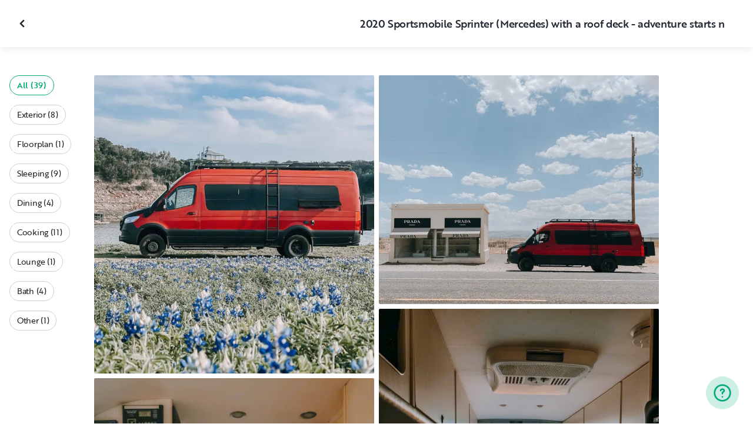

--- FILE ---
content_type: text/html; charset=utf-8
request_url: https://www.outdoorsy.com/rv-rental/austin_tx/2020_mercedes_sprinter_319091-listing/photos?image=2640510
body_size: 19325
content:
<!DOCTYPE html><html lang="en-us"><head><link rel="preload" as="style" data-href="https://use.typekit.net/sek7qeo.css" data-optimized-fonts="true"/><meta charSet="utf-8"/><link rel="preconnect" href="https://use.typekit.net" crossorigin="anonymous"/><link rel="preconnect" href="https://p.typekit.net" crossorigin="anonymous"/><link rel="stylesheet" data-href="https://use.typekit.net/sek7qeo.css" data-optimized-fonts="true"/><link rel="icon" href="/favicon.png"/><link rel="manifest" href="/manifest.json"/><meta property="fb:app_id" content="604465049688341"/><meta name="twitter:card" content="summary"/><meta name="twitter:site" content="@outdoorsy"/><meta name="application-name" content="Outdoorsy"/><meta name="theme-color" content="#ffffff"/><meta name="apple-mobile-web-capable" content="yes"/><meta name="apple-mobile-web-title" content="Outdoorsy"/><meta name="apple-mobile-web-status-bar-style" content="black-translucent"/><meta name="version" content="bd10e1e"/><meta name="viewport" content="width=device-width, initial-scale=1, maximum-scale=1"/><link rel="preconnect" href="https://cdn.segment.com" crossorigin="anonymous"/><link rel="preload" href="https://cdn.optimizely.com/datafiles/VA837yshM4H8cwibjQNoJ.json"/><link rel="preconnect" href="//logx.optimizely.com"/><meta name="robots" content="max-image-preview:large"/><title>Photos | 2020 Mercedes / Sportsmobile Sprinter Camper van Rental in Austin, TX | Outdoorsy</title><meta name="description" content="See 39 photos of this 2020 Mercedes / Sportsmobile Sprinter Camper van in Austin, TX for rent now at $185.00/night"/><meta property="og:url" content="https://www.outdoorsy.com/rv-rental/austin_tx_united-states/2020_mercedes-sportsmobile_sprinter_319091-listing"/><meta property="og:title" content="2020 Mercedes / Sportsmobile Sprinter Camper van Rental in Austin, TX"/><meta property="og:description" content="See 39 photos of this 2020 Mercedes / Sportsmobile Sprinter Camper van in Austin, TX for rent now at $185.00/night"/><meta property="og:image" content="https://res.cloudinary.com/outdoorsy/image/upload/c_limit,w_2880,h_2160/t_odw,a_exif,q_auto,f_webp,h_630,w_1200,c_fill/v1713740116/p/rentals/319091/images/ac4ymvtmx6pqufu1bvp8.jpg"/><meta property="og:type" content="product"/><meta property="product:price:amount" content="$185.00"/><meta property="product:price:currency" content="USD"/><link rel="canonical" href="https://www.outdoorsy.com/rv-rental/austin_tx_united-states/2020_mercedes-sportsmobile_sprinter_319091-listing/photos"/><link rel="alternate" href="https://www.outdoorsy.de/rv-rental/austin_tx_united-states/2020_mercedes-sportsmobile_sprinter_319091-listing/photos" hrefLang="de-de"/><link rel="alternate" href="https://www.outdoorsy.com.au/rv-rental/austin_tx_united-states/2020_mercedes-sportsmobile_sprinter_319091-listing/photos" hrefLang="en-au"/><link rel="alternate" href="https://ca.outdoorsy.com/rv-rental/austin_tx_united-states/2020_mercedes-sportsmobile_sprinter_319091-listing/photos" hrefLang="en-ca"/><link rel="alternate" href="https://www.outdoorsy.co.uk/rv-rental/austin_tx_united-states/2020_mercedes-sportsmobile_sprinter_319091-listing/photos" hrefLang="en-gb"/><link rel="alternate" href="https://nz.outdoorsy.com/rv-rental/austin_tx_united-states/2020_mercedes-sportsmobile_sprinter_319091-listing/photos" hrefLang="en-nz"/><link rel="alternate" href="https://www.outdoorsy.com/rv-rental/austin_tx_united-states/2020_mercedes-sportsmobile_sprinter_319091-listing/photos" hrefLang="en-us"/><link rel="alternate" href="https://es.outdoorsy.com/rv-rental/austin_tx_united-states/2020_mercedes-sportsmobile_sprinter_319091-listing/photos" hrefLang="es-es"/><link rel="alternate" href="https://ca-fr.outdoorsy.com/rv-rental/austin_tx_united-states/2020_mercedes-sportsmobile_sprinter_319091-listing/photos" hrefLang="fr-ca"/><link rel="alternate" href="https://www.outdoorsy.fr/rv-rental/austin_tx_united-states/2020_mercedes-sportsmobile_sprinter_319091-listing/photos" hrefLang="fr-fr"/><link rel="alternate" href="https://www.outdoorsy.it/rv-rental/austin_tx_united-states/2020_mercedes-sportsmobile_sprinter_319091-listing/photos" hrefLang="it-it"/><meta name="next-head-count" content="41"/><link rel="preload" href="/_next/static/css/0256072adacd356b.css" as="style"/><link rel="stylesheet" href="/_next/static/css/0256072adacd356b.css" data-n-g=""/><link rel="preload" href="/_next/static/css/308a11eeecef243b.css" as="style"/><link rel="stylesheet" href="/_next/static/css/308a11eeecef243b.css" data-n-p=""/><link rel="preload" href="/_next/static/css/d0539006b2bfc913.css" as="style"/><link rel="stylesheet" href="/_next/static/css/d0539006b2bfc913.css" data-n-p=""/><noscript data-n-css=""></noscript><script defer="" nomodule="" src="/_next/static/chunks/polyfills-78c92fac7aa8fdd8.js"></script><script src="https://cdn.cookielaw.org/scripttemplates/otSDKStub.js" data-domain-script="0192f822-f2dd-7198-a9f7-766683b5409e" defer="" data-nscript="beforeInteractive"></script><script src="/_next/static/chunks/webpack-d18f36f93aeae472.js" defer=""></script><script src="/_next/static/chunks/framework-c4e8a6e1a702ade1.js" defer=""></script><script src="/_next/static/chunks/main-c85018673b3249e2.js" defer=""></script><script src="/_next/static/chunks/pages/_app-159ab125a58bdcb5.js" defer=""></script><script src="/_next/static/chunks/86492-c7b11fd0e2012671.js" defer=""></script><script src="/_next/static/chunks/46066-5a8f502e62ca9233.js" defer=""></script><script src="/_next/static/chunks/50013-8074d1e34ea18b18.js" defer=""></script><script src="/_next/static/chunks/34382-d34b70fde3a8a1e4.js" defer=""></script><script src="/_next/static/chunks/pages/rv-rental/%5Blocation%5D/%5Bslug%5D/photos-b99976691e6f83f2.js" defer=""></script><script src="/_next/static/bd10e1e/_buildManifest.js" defer=""></script><script src="/_next/static/bd10e1e/_ssgManifest.js" defer=""></script><link rel="stylesheet" href="https://use.typekit.net/sek7qeo.css"/></head><body class=""><div id="__next"><!--$--><!--/$--><!--$--><!--/$--><!--$--><div class="fixed z-1299 bottom-6 right-6 transition-[margin-bottom] duration-300"></div><!--/$--><div class="font-sans" id="app"><div id="global-headers" class="relative"><div class=""></div></div><div class="relative min-h-[60vh]"><main class="overflow-hidden"><div class="grid grid-cols-main container-main gap-x-default"><div class="relative min-w-full gap-x-default col-start-0 col-span-16 lg:col-start-0 lg:col-span-18"><button class="GalleryOverlay_closeButton__tuVak" aria-label="Close gallery" data-testid="gallery-overlay-close-btn" style="position:absolute"><svg xmlns="http://www.w3.org/2000/svg" width="20" height="20" fill="none" viewBox="0 0 20 20" class="Icon_icon__h86M2"><path fill="currentColor" fill-rule="evenodd" d="M9.61 7.56a.55.55 0 0 1 .78 0l2.05 2.05a.55.55 0 0 1 0 .78l-2.05 2.05a.55.55 0 1 1-.78-.78L11.273 10 9.61 8.34a.55.55 0 0 1 0-.78" clip-rule="evenodd"></path></svg></button></div></div><header class="GalleryOverlay_header__GMNQb" id="gallery-header" style="position:absolute"><div class="GalleryHeader_wrapper__qUMxL gap-x-default md:grid-cols-main md:container-main"><div class="GalleryHeader_container__OyjNz"><h1 class="GalleryHeader_title__8PIlg">2020 Sportsmobile Sprinter (Mercedes) with a roof deck - adventure starts n</h1></div></div></header><div class="grid grid-cols-main container-main gap-x-default"><section class="relative min-w-full gap-x-default col-start-0 col-span-16 lg:col-start-0 lg:col-span-18"><div class="GalleryOverlay_content__z3NW1 md:gap-x-default md:grid-cols-main"><aside class="GalleryOverlay_categories__DnFYF"><div class="GalleryCategories_wrapper__vUtIO"><div><button data-testid="button" data-size="small" data-shape="rectangle" data-variant="primary-outlined" class="Button_button__98gTJ before-focus-style rounded relative highlight transition-all duration-500 GalleryCategories_button__OxsYO"><span class="Button_content__wtKp9">All (39)</span></button></div><div><button data-testid="button" data-size="small" data-shape="rectangle" data-variant="gray-outlined" class="Button_button__98gTJ before-focus-style rounded relative highlight transition-all duration-500 GalleryCategories_button__OxsYO"><span class="Button_content__wtKp9">Exterior (8)</span></button></div><div><button data-testid="button" data-size="small" data-shape="rectangle" data-variant="gray-outlined" class="Button_button__98gTJ before-focus-style rounded relative highlight transition-all duration-500 GalleryCategories_button__OxsYO"><span class="Button_content__wtKp9">Floorplan (1)</span></button></div><div><button data-testid="button" data-size="small" data-shape="rectangle" data-variant="gray-outlined" class="Button_button__98gTJ before-focus-style rounded relative highlight transition-all duration-500 GalleryCategories_button__OxsYO"><span class="Button_content__wtKp9">Sleeping (9)</span></button></div><div><button data-testid="button" data-size="small" data-shape="rectangle" data-variant="gray-outlined" class="Button_button__98gTJ before-focus-style rounded relative highlight transition-all duration-500 GalleryCategories_button__OxsYO"><span class="Button_content__wtKp9">Dining (4)</span></button></div><div><button data-testid="button" data-size="small" data-shape="rectangle" data-variant="gray-outlined" class="Button_button__98gTJ before-focus-style rounded relative highlight transition-all duration-500 GalleryCategories_button__OxsYO"><span class="Button_content__wtKp9">Cooking (11)</span></button></div><div><button data-testid="button" data-size="small" data-shape="rectangle" data-variant="gray-outlined" class="Button_button__98gTJ before-focus-style rounded relative highlight transition-all duration-500 GalleryCategories_button__OxsYO"><span class="Button_content__wtKp9">Lounge (1)</span></button></div><div><button data-testid="button" data-size="small" data-shape="rectangle" data-variant="gray-outlined" class="Button_button__98gTJ before-focus-style rounded relative highlight transition-all duration-500 GalleryCategories_button__OxsYO"><span class="Button_content__wtKp9">Bath (4)</span></button></div><div><button data-testid="button" data-size="small" data-shape="rectangle" data-variant="gray-outlined" class="Button_button__98gTJ before-focus-style rounded relative highlight transition-all duration-500 GalleryCategories_button__OxsYO"><span class="Button_content__wtKp9">Other (1)</span></button></div></div></aside><main class="GalleryOverlay_photos__rYo3O"><div class="GalleryList_wrapper__wpMKS"><div class="flex items-center justify-center h-64 col-span-2"><div class="text-gray-500 animate-pulse">Loading images...</div></div></div></main></div></section></div></main></div><div class=""></div></div><div class="Toastify"></div><div id="div-gpt-ad-1614955491295-0"></div></div><script id="__NEXT_DATA__" type="application/json">{"props":{"pageProps":{"query":{"location":"austin_tx","slug":"2020_mercedes_sprinter_319091-listing"},"pathname":"/rv-rental/[location]/[slug]/photos","props":{}},"locale":"en-us","initialReduxState":{"modal":{"id":""},"dryDateProposal":{"data":null,"error":false,"isLoading":false},"postDateProposal":{"data":null,"error":false,"isLoading":false},"patchProposal":{"data":null,"error":false,"isLoading":false},"addons":{},"availability":{"data":[],"isFetched":false},"auth":{"hasTriedFetch":false,"isLoggingIn":false,"isFetching":false,"user":null,"isAuthenticated":false,"error":null,"phone":{"number":"","isModalOpen":false,"isTexting":false,"isResending":false,"isTexted":true,"isVerifyingCode":false,"isVerifiedCode":false,"error":null},"resetPassword":{"error":null,"loading":false},"signupVerification":{"needsVerification":false,"signupResponse":null},"justLoggedIn":false},"checkout":{"bundles":null,"booking":null,"checkoutSteps":null,"isLoading":false},"booking":{"details":{"data":null,"isFetching":false},"services":{"data":[],"isFetching":false},"owner":{"data":{},"isFetching":false,"error":false},"passenger":{"data":[],"isFetching":false,"error":false},"insuranceBundles":{"data":[],"isFetching":false,"error":false},"file":{"isFetching":false,"error":false},"bookingBundle":{"data":{},"isUpdated":false,"isUpdating":false,"error":false},"cards":{"data":[],"isFetching":false,"error":false},"withdrawalReasons":{"data":[],"isFetching":false,"error":false},"addService":{"isFetching":false,"error":false},"removeService":{"isFetching":false,"error":false},"addPassenger":"initial","removePassenger":"initial","updateStatus":{"isFetching":false,"error":false},"updateDriverVerification":{"isFetching":false,"error":false},"cancellationDetail":{"data":null,"isFetching":false,"error":false},"handoff":{"data":null,"isFetching":false,"error":false},"weather":{"data":null,"isFetching":false,"error":false}},"bookings":{"bookings":{}},"bookingsReview":{"data":[],"isFetching":false,"error":false},"cookies":{},"creditCards":{"cards":null},"delivery":{},"filterSlides":{"category":"all"},"globalHeader":{},"insuranceBundles":[],"listing":{"data":{"id":319091,"name":"2020 Sportsmobile Sprinter (Mercedes) with a roof deck - adventure starts n","filtered_name":"","type":"camper-van","rental_category":"rv","display_vehicle_type":"Camper van","description":"Welcome to Moby! \n\nShe’s perfect for a new camper van enthusiast who’s dipping their toes into the world of camping. She has all the necessities and is best for camping in parks with hook ups. You’ll be experiencing all the joy of camping and being out in the nature with all the amenities you might need.  Our previous cancellations were due to delayed service on recalls due to the dealership. \n\nShe's a brand new Mercedes-Benz Sprinter Benz featuring a custom. professional conversion fully equipped with a full sized bed, sink, induction stove, microwave/ airfryer/ oven combo, ventilation, AC, and heater. \n\nThere's also an outdoor shower, a bathroom with a toilet and shower (no pop outs or pull outs necessary) a roof deck for you to sip your coffee and enjoy the views. \n\nThere are some custom details around such as a pull out table for the dinette for indoor dining; pull out or pull down extensions for outdoor cooking.","filtered_description":"","summary":"","vehicle_class":"","vehicle_make":"Mercedes / Sportsmobile","vehicle_model":"Sprinter","vehicle_gvwr":0,"vehicle_box_length":0,"vehicle_length_with_hitch":0,"vehicle_amps":50,"vehicle_width":0,"vehicle_height":0,"vehicle_dry_weight":0,"vehicle_license_plate_state":"TX","vehicle_title":"2020 Mercedes / Sportsmobile Sprinter","slug":"/rv-rental/austin_tx_united-states/2020_mercedes-sportsmobile_sprinter_319091-listing","vehicle_year":2020,"vehicle_length":25,"availability_set":false,"created":"0001-01-01T00:00:00Z","updated":"0001-01-01T00:00:00Z","last_published":"2022-07-28T12:39:49.014527-07:00","first_published":"2022-07-28T12:39:49.014587-07:00","owner_user_id":2983337,"dealer":false,"pro":false,"unavailable":false,"has_been_published":true,"has_checkout_questions":false,"owner":{"id":2983337,"first_name":"Cesi","last_name":"Kohen","avatar_url":"https://res.cloudinary.com/outdoorsy/image/upload/v1659447803/undefined/users/2983337/images/wptqybgyj06v8jktn3qo.jpg","logo_url":"","mast_image_url":"","dealer":false,"pro":false,"guest":false,"slug":"","social":null,"cancel_policy":"flexible","cancel_policy_combo_bookings":"","hidden":false,"description":"","experience":"","years_owned":0,"years_rving":0,"phone":"","disable_phone":false,"score":0,"reviews_count":0,"owner_score":5,"owner_reviews_count":20,"time_to_first_action":0,"response_percent":0.75,"average_response_time":10195.379876777777,"median_response_time":252.0950745,"total_bookings":0,"accepted_bookings":0,"accept_percent":0,"search_metrics_start_date":"0001-01-01T00:00:00Z","business_name":"","business_description":"","filtered_business_description":"","business_phone":"","business_website":"","outdoorsy_display_name":"","locale_language":"en-us","locale_base_currency":"USD","created":"2022-07-28T09:27:41.949326-07:00"},"description_included":"- Fresh linens and towels\n- toiletries\n- camping chairs\n- an electric grill is included (please clean after use) \n- A/C \n- Heater","description_recommendations":"Texas has some wonderful state parks all around.  We've also driven Moby across state lines all the way to New York to Detroit and back.","description_other":"Please take care of her as you adventure around.  No indoor candles, festivals and smoking. ","published":true,"hidden":false,"external":false,"features":{"air_conditioner":true,"audio_inputs":true,"awning":true,"backup_camera":true,"bath_towels":true,"bathroom_sink":false,"beds_bunk":null,"beds_dinette_conversion":null,"beds_fold_out_sofa":null,"beds_full":0,"beds_king":0,"beds_other":null,"beds_queen":0,"beds_twin":0,"bike_rack":false,"bluetooth":true,"brake_controller":false,"burning_man_friendly":false,"cd_player":false,"ceiling_fan":true,"coffee_maker":true,"connector_type":null,"cooking_basics":true,"dining_table":true,"dishes_and_utensils":true,"extra_storage":true,"festival_friendly":false,"fuel_tank":0,"fuel_type":"diesel","generator":false,"gray_tank":0,"handicap_accessible":false,"heater":true,"hitch_weight":0,"hookup_electric":true,"hookup_sewer":true,"hookup_water":true,"hot_water":true,"hot_water_tank":false,"inside_shower":true,"international_travel_allowed":false,"inverter":true,"kitchen_sink":true,"leveling_jacks":false,"microwave":true,"minimum_age":0,"mpg":0,"one_way_rentals":true,"outside_shower":true,"oven":true,"pet_friendly":true,"potable_water":true,"pots_and_pans":true,"propane_tank":0,"provides_receivers":false,"radio":false,"refrigerator":true,"satellite":false,"sewage_tank":0,"skylight":true,"slide_outs":0,"smoking_allowed":false,"solar":true,"stove":true,"tailgate_friendly":false,"toilet":true,"toilet_paper":true,"toiletries":true,"tow_hitch":false,"trailer_weight":0,"transmission":"automatic","tv_dvd":false,"washer_dryer":false,"water_tank":0,"wifi":false},"FeaturesMap":null,"coachnet_required":false,"coachnet_ready":true,"instant_book":false,"instant_book_leeway":0,"instant_book_type":"all","sleeps":2,"seatbelts":4,"sleeps_adults":0,"sleeps_kids":0,"minimum_renter_age":25,"rental_price_usage_item_id":0,"rental_price_usage_item":{"id":0,"owner_id":0,"name":"","unit":"","fee_type":"","included":0,"included_period":"","unlimited":false,"archived":false,"tax_rate_id":0,"single_tier":false},"presentment_currency":"USD","settlement_currency":"USD","favorite":false,"delivery":false,"disallow_movement":false,"delivery_radius":0,"delivery_radius_miles":0,"delivery_radius_unit":"mile","estimated_delivery_price_per_mile":0,"original_url":"","primary_image_url":"https://res.cloudinary.com/outdoorsy/image/upload/v1713740116/p/rentals/319091/images/ac4ymvtmx6pqufu1bvp8.jpg","images":[{"id":2919774,"rental_id":319091,"primary":true,"interior_primary":false,"category":{"slug":"exterior","name":"Exterior"},"position":1,"ai_position":28,"ai_description":"Red \u0026 black Sprinter camper van, an ideal RV rental, parked by a lake with vibrant bluebonnet flowers in the foreground.","tags":"","description":"","skip_enhance":false,"video":false,"url":"https://res.cloudinary.com/outdoorsy/image/upload/v1713740116/p/rentals/319091/images/ac4ymvtmx6pqufu1bvp8.jpg","best":false,"status":"approved"},{"id":2640479,"rental_id":319091,"primary":false,"interior_primary":false,"category":{"slug":"exterior","name":"Exterior"},"position":2,"ai_position":14,"ai_description":"Red RV rental van at Prada Marfa desert art installation. Driver waves from the window.","tags":"","description":"","skip_enhance":false,"video":false,"url":"https://res.cloudinary.com/outdoorsy/image/upload/v1659030402/p/rentals/319091/images/ihqicgkmwt8i44xs3rhh.jpg","best":false,"status":"approved"},{"id":2853068,"rental_id":319091,"primary":false,"interior_primary":false,"category":{"slug":"floorplan","name":"Floorplan"},"position":3,"ai_position":3,"ai_description":"This RV rental shows a modern camper van interior: kitchen, cozy bed, fridge, and power controls. Ready for adventure.","tags":"","description":"","skip_enhance":false,"video":false,"url":"https://res.cloudinary.com/outdoorsy/image/upload/v1674311372/undefined/rentals/319091/images/ghtm39qnwqozl99jlsjj.jpg","best":false,"status":"approved"},{"id":2853066,"rental_id":319091,"primary":false,"interior_primary":false,"category":{"slug":"bedroom","name":"Sleeping"},"position":4,"ai_position":13,"ai_description":"Step into this modern RV rental! A cozy bed, overhead cabinets, and panoramic views of a vast field make for comfortable travel.","tags":"","description":"","skip_enhance":false,"video":false,"url":"https://res.cloudinary.com/outdoorsy/image/upload/v1674311369/undefined/rentals/319091/images/bjirc1w5intb8juhvgsf.jpg","best":false,"status":"approved"},{"id":2853064,"rental_id":319091,"primary":false,"interior_primary":false,"category":{"slug":"bedroom","name":"Sleeping"},"position":5,"ai_position":6,"ai_description":"Spacious RV rental interior: comfy bed, seating, and a dog enjoying the scenic outdoor view. Perfect for a road trip adventure!","tags":"","description":"","skip_enhance":false,"video":false,"url":"https://res.cloudinary.com/outdoorsy/image/upload/v1674311365/undefined/rentals/319091/images/xztfzrdw46xij1uxpu7x.jpg","best":false,"status":"approved"},{"id":2853063,"rental_id":319091,"primary":false,"interior_primary":false,"category":{"slug":"dining","name":"Dining"},"position":6,"ai_position":17,"ai_description":"Enjoy nature from your RV rental! Cozy camper van interior with a comfortable bed, dining table, and scenic field views.","tags":"","description":"Pull out dinette table under the bed","skip_enhance":false,"video":false,"url":"https://res.cloudinary.com/outdoorsy/image/upload/v1674311363/undefined/rentals/319091/images/wfrpv3nbzvnch5vvcmnv.jpg","best":false,"status":"approved"},{"id":2853059,"rental_id":319091,"primary":false,"interior_primary":false,"category":{"slug":"dining","name":"Dining"},"position":7,"ai_position":8,"ai_description":"Cozy RV rental dinette with serene nature views, set for a meal.","tags":"","description":"","skip_enhance":false,"video":false,"url":"https://res.cloudinary.com/outdoorsy/image/upload/v1674311356/undefined/rentals/319091/images/w0s7ijziu3ylkmc98hxq.jpg","best":false,"status":"approved"},{"id":2853058,"rental_id":319091,"primary":false,"interior_primary":false,"category":{"slug":"dining","name":"Dining"},"position":8,"ai_position":1,"ai_description":"Cozy rv rental interior: set dining table, bed, and outdoor views through two windows. Perfect for glamping trips.","tags":"","description":"Pull out dinette table under the bed","skip_enhance":false,"video":false,"url":"https://res.cloudinary.com/outdoorsy/image/upload/v1674311354/undefined/rentals/319091/images/audazvrkhrg8rhlcibpz.jpg","best":false,"status":"approved"},{"id":2853054,"rental_id":319091,"primary":false,"interior_primary":false,"category":{"slug":"bedroom","name":"Sleeping"},"position":9,"ai_position":7,"ai_description":"Relaxing RV rental view! Inside a camper looking out at two blue chairs, a table, and a scenic field with a distant lake.","tags":"","description":"We make the bed horizontally for driving and scenery watching but convert it to vertical for sleeping ","skip_enhance":false,"video":false,"url":"https://res.cloudinary.com/outdoorsy/image/upload/v1674311347/undefined/rentals/319091/images/kgv9fdavw6wqghfkuact.jpg","best":false,"status":"approved"},{"id":2853057,"rental_id":319091,"primary":false,"interior_primary":false,"category":{"slug":"dining","name":"Dining"},"position":10,"ai_position":20,"ai_description":"A fully equipped RV rental camper van interior. Features include a kitchen, bed, and open rear doors to scenery.","tags":"","description":"The kitchen counter has a flip up extension for more counter space ","skip_enhance":false,"video":false,"url":"https://res.cloudinary.com/outdoorsy/image/upload/v1674311353/undefined/rentals/319091/images/ihuorhrbsxcdw7qhoy96.jpg","best":false,"status":"approved"},{"id":2853056,"rental_id":319091,"primary":false,"interior_primary":false,"category":{"slug":"kitchen","name":"Cooking"},"position":11,"ai_position":30,"ai_description":"RV rental: Modern van kitchen with induction cooktop, coffee, and scenic field view from open back doors.","tags":"","description":"","skip_enhance":false,"video":false,"url":"https://res.cloudinary.com/outdoorsy/image/upload/v1674311351/undefined/rentals/319091/images/xk83frwrq8grrjyaezsn.jpg","best":false,"status":"approved"},{"id":2853053,"rental_id":319091,"primary":false,"interior_primary":false,"category":{"slug":"kitchen","name":"Cooking"},"position":12,"ai_position":9,"ai_description":"Inside an RV rental: a cozy bed with coffee on a tray, framed by windows showing a vast, dry landscape. Ideal for travel.","tags":"","description":"We provide a lot of basics like coffee, French press, mugs ","skip_enhance":false,"video":false,"url":"https://res.cloudinary.com/outdoorsy/image/upload/v1674311346/undefined/rentals/319091/images/p0f5wfbjzc0chxabwycl.jpg","best":false,"status":"approved"},{"id":2640478,"rental_id":319091,"primary":false,"interior_primary":false,"category":{"slug":"kitchen","name":"Cooking"},"position":13,"ai_position":27,"ai_description":"Relaxing outdoors in a red RV rental van with its awning extended, a person sits inside, and chairs await on the gravel.","tags":"","description":"We provide a lot of basics like coffee, French press, mugs ","skip_enhance":false,"video":false,"url":"https://res.cloudinary.com/outdoorsy/image/upload/v1659030459/p/rentals/319091/images/cm4vipk3exwmwyiokhoy.jpg","best":false,"status":"approved"},{"id":2644064,"rental_id":319091,"primary":false,"interior_primary":false,"category":{"slug":"travel","name":"Lounge"},"position":14,"ai_position":29,"ai_description":"Red camper van rv rental with open side door showing its light, customized interior, ready for travel and adventure.","tags":"","description":"There’s a flip down for outdoor cooking ","skip_enhance":false,"video":false,"url":"https://res.cloudinary.com/outdoorsy/image/upload/v1659198063/undefined/rentals/319091/images/hzlyh9nhokn39lv7hsmn.jpg","best":false,"status":"approved"},{"id":2853061,"rental_id":319091,"primary":false,"interior_primary":false,"category":{"slug":"kitchen","name":"Cooking"},"position":15,"ai_position":23,"ai_description":"A compact, modern RV rental bathroom features a toilet, shower, and a mesh caddy with toiletries.","tags":"","description":"Full bathroom with a toilet and shower  ","skip_enhance":false,"video":false,"url":"https://res.cloudinary.com/outdoorsy/image/upload/v1674311360/undefined/rentals/319091/images/jlrvtuj5f4lp9sbrdpjb.jpg","best":false,"status":"approved"},{"id":2644065,"rental_id":319091,"primary":false,"interior_primary":false,"category":{"slug":"bathroom","name":"Bath"},"position":16,"ai_position":33,"ai_description":"RV rental interior: Refrigerator, pantry, and kitchen with cooktop/sink. Smart storage for mobile travel.","tags":"","description":"Pull out pantry ","skip_enhance":false,"video":false,"url":"https://res.cloudinary.com/outdoorsy/image/upload/v1659198079/undefined/rentals/319091/images/oznklb6rlxxjr2rz2qvv.jpg","best":false,"status":"approved"},{"id":2644066,"rental_id":319091,"primary":false,"interior_primary":false,"category":{"slug":"bathroom","name":"Bath"},"position":17,"ai_position":31,"ai_description":"This RV rental features a control hub: Zamp Solar charge controller, Rixens heating panel, Magnum inverter, and light/pump switches.","tags":"","description":"Control panel ","skip_enhance":false,"video":false,"url":"https://res.cloudinary.com/outdoorsy/image/upload/v1659198088/undefined/rentals/319091/images/ap4cxpxavpydo04mkt6i.jpg","best":false,"status":"approved"},{"id":2853062,"rental_id":319091,"primary":false,"interior_primary":false,"category":{"slug":"bathroom","name":"Bath"},"position":18,"ai_position":16,"ai_description":"This cozy RV rental interior features a compact kitchen with microwave, fridge, and a bed area, ideal for mobile living.","tags":"","description":"Large fridge freezer ","skip_enhance":false,"video":false,"url":"https://res.cloudinary.com/outdoorsy/image/upload/v1674311361/undefined/rentals/319091/images/tedmm48qwbeomhy08mnp.jpg","best":false,"status":"approved"},{"id":2644067,"rental_id":319091,"primary":false,"interior_primary":false,"category":{"slug":"bathroom","name":"Bath"},"position":19,"ai_position":37,"ai_description":"Interior of a clean, empty RV rental refrigerator, featuring shelves \u0026 a small freezer. Ready for your trip!","tags":"","description":"","skip_enhance":false,"video":false,"url":"https://res.cloudinary.com/outdoorsy/image/upload/v1659198094/undefined/rentals/319091/images/f8xio6uezq79snzkelph.jpg","best":false,"status":"approved"},{"id":2644068,"rental_id":319091,"primary":false,"interior_primary":false,"category":{"slug":"kitchen","name":"Cooking"},"position":20,"ai_position":36,"ai_description":"RV rental ceiling with a Dometic vent/fan, light panels, and cabinetry, providing interior comfort and ventilation.","tags":"","description":"Fan","skip_enhance":false,"video":false,"url":"https://res.cloudinary.com/outdoorsy/image/upload/v1659198105/undefined/rentals/319091/images/zjtroyhi4qlibz2qidk9.jpg","best":false,"status":"approved"},{"id":2644069,"rental_id":319091,"primary":false,"interior_primary":false,"category":{"slug":"other","name":"Other"},"position":21,"ai_position":32,"ai_description":"A white Dometic air conditioner unit is seen on the ceiling of an RV rental, providing essential climate control.","tags":"","description":"A/C","skip_enhance":false,"video":false,"url":"https://res.cloudinary.com/outdoorsy/image/upload/v1659198116/undefined/rentals/319091/images/i35edq2a9fpcrhdtsljb.jpg","best":false,"status":"approved"},{"id":2644070,"rental_id":319091,"primary":false,"interior_primary":false,"category":{"slug":"kitchen","name":"Cooking"},"position":22,"ai_position":34,"ai_description":"This rv rental features a built-in Galanz air fry microwave above a Norcold refrigerator.","tags":"","description":"Microwave, oven, air fryer combo ","skip_enhance":false,"video":false,"url":"https://res.cloudinary.com/outdoorsy/image/upload/v1659198123/undefined/rentals/319091/images/kvlvvuraanzx0dfsd7u2.jpg","best":false,"status":"approved"},{"id":2644071,"rental_id":319091,"primary":false,"interior_primary":false,"category":{"slug":"kitchen","name":"Cooking"},"position":23,"ai_position":21,"ai_description":"Black Insignia portable induction cooktop on a wood counter, great for RV rental cooking.","tags":"","description":"Induction cooktop ","skip_enhance":false,"video":false,"url":"https://res.cloudinary.com/outdoorsy/image/upload/v1659198144/undefined/rentals/319091/images/sxz1ps94zql6yliv8mvx.jpg","best":false,"status":"approved"},{"id":2853039,"rental_id":319091,"primary":false,"interior_primary":false,"category":{"slug":"kitchen","name":"Cooking"},"position":24,"ai_position":10,"ai_description":"Bright campfire burns in a fire pit, with a red RV rental parked behind, under a fading sky.","tags":"","description":"","skip_enhance":false,"video":false,"url":"https://res.cloudinary.com/outdoorsy/image/upload/v1674311322/undefined/rentals/319091/images/gzoqsjmuybpk5tfg5hnz.jpg","best":false,"status":"approved"},{"id":2853047,"rental_id":319091,"primary":false,"interior_primary":false,"category":{"slug":"bedroom","name":"Sleeping"},"position":25,"ai_position":19,"ai_description":"RV rental interior: A cozy bed overlooks outdoor chairs. Below are two side berths with blankets \u0026 pillows.","tags":"","description":"Pull outs extended. ","skip_enhance":false,"video":false,"url":"https://res.cloudinary.com/outdoorsy/image/upload/v1674311335/undefined/rentals/319091/images/ya2qpm3cj8tm8bgbhoqh.jpg","best":false,"status":"approved"},{"id":2853045,"rental_id":319091,"primary":false,"interior_primary":false,"category":{"slug":"bedroom","name":"Sleeping"},"position":26,"ai_position":39,"ai_description":"Cozy bed in an RV rental with white bedding, patterned blanket, and comfy pillows, set against scenic rear windows.","tags":"","description":"","skip_enhance":false,"video":false,"url":"https://res.cloudinary.com/outdoorsy/image/upload/v1674311332/undefined/rentals/319091/images/b2owjvurldlmry3lkpvr.jpg","best":false,"status":"approved"},{"id":2853044,"rental_id":319091,"primary":false,"interior_primary":false,"category":{"slug":"bedroom","name":"Sleeping"},"position":27,"ai_position":35,"ai_description":"Inside a comfortable RV rental: a modular bed with white bedding, pillows, and scenic window views. Ideal for road trips.","tags":"","description":"Put the pillows that are stored behind the cushions above the extensions. They have Velcro on each side ","skip_enhance":false,"video":false,"url":"https://res.cloudinary.com/outdoorsy/image/upload/v1674311330/undefined/rentals/319091/images/gap3zkr5afie8gtpdi1l.jpg","best":false,"status":"approved"},{"id":2853040,"rental_id":319091,"primary":false,"interior_primary":false,"category":{"slug":"bedroom","name":"Sleeping"},"position":28,"ai_position":38,"ai_description":"Inside an RV rental: a spacious bedroom area with a large bed, crisp white bedding, and decorative blankets.","tags":"","description":"Rearrange the sheets to cover the extension ","skip_enhance":false,"video":false,"url":"https://res.cloudinary.com/outdoorsy/image/upload/v1674311323/undefined/rentals/319091/images/ndhl4azwd5k8uf9gdxgi.jpg","best":false,"status":"approved"},{"id":2853043,"rental_id":319091,"primary":false,"interior_primary":false,"category":{"slug":"bedroom","name":"Sleeping"},"position":29,"ai_position":22,"ai_description":"Cozy RV rental bedroom with spacious bed, overhead storage, and scenic views. Perfect for your next van life adventure!","tags":"","description":"Put the pillows that are stored behind the cushions above the extensions. They have Velcro on each side ","skip_enhance":false,"video":false,"url":"https://res.cloudinary.com/outdoorsy/image/upload/v1674311329/undefined/rentals/319091/images/mn08vkvep7sxv0zebwip.jpg","best":false,"status":"approved"},{"id":2853042,"rental_id":319091,"primary":false,"interior_primary":false,"category":{"slug":"bedroom","name":"Sleeping"},"position":30,"ai_position":18,"ai_description":"Hand measures quilted fabric to 68.4 cm for an RV rental, ensuring accurate dimensions for a comfortable space.","tags":"","description":"Length of the bed with extensions ","skip_enhance":false,"video":false,"url":"https://res.cloudinary.com/outdoorsy/image/upload/v1674311327/undefined/rentals/319091/images/fsmqss0oaft4qdmyzczk.jpg","best":false,"status":"approved"},{"id":2853041,"rental_id":319091,"primary":false,"interior_primary":false,"category":{"slug":"exterior","name":"Exterior"},"position":31,"ai_position":15,"ai_description":"This red rv rental camper van is set up at a campsite with a lit fire pit and blue chairs for a relaxing evening.","tags":"","description":"We also provide camping chairs and a foldable table. ","skip_enhance":false,"video":false,"url":"https://res.cloudinary.com/outdoorsy/image/upload/v1674311325/undefined/rentals/319091/images/otvjqcfzj7zo37gnpztf.jpg","best":false,"status":"approved"},{"id":2853046,"rental_id":319091,"primary":false,"interior_primary":false,"category":{"slug":"kitchen","name":"Cooking"},"position":32,"ai_position":24,"ai_description":"A bright, functional RV rental interior, featuring a pull-out kitchen with grill and power outlets, perfect for mobile adventures.","tags":"","description":"An electric grill and a George Forman are provided ","skip_enhance":false,"video":false,"url":"https://res.cloudinary.com/outdoorsy/image/upload/v1674311333/undefined/rentals/319091/images/lq2vjazpjnn3cbmo3c2o.jpg","best":false,"status":"approved"},{"id":2853048,"rental_id":319091,"primary":false,"interior_primary":false,"category":{"slug":"kitchen","name":"Cooking"},"position":33,"ai_position":25,"ai_description":"Red custom camper van with open side door reveals a functional kitchenette, ideal for RV rental adventures and outdoor cooking.","tags":"","description":"Exterior cooking with both flip ups ","skip_enhance":false,"video":false,"url":"https://res.cloudinary.com/outdoorsy/image/upload/v1674311337/undefined/rentals/319091/images/i0jlplycqk1jr9egjddq.jpg","best":false,"status":"approved"},{"id":2853049,"rental_id":319091,"primary":false,"interior_primary":false,"category":{"slug":"exterior","name":"Exterior"},"position":34,"ai_position":5,"ai_description":"RV rental's external water hookup: an outdoor shower with mixer and connected hose for convenient use.","tags":"","description":"There’s an outdoor shower with both hot and cold water  ","skip_enhance":false,"video":false,"url":"https://res.cloudinary.com/outdoorsy/image/upload/v1674311339/undefined/rentals/319091/images/mvmsltljxiupcjnpl8p3.jpg","best":false,"status":"approved"},{"id":2853050,"rental_id":319091,"primary":false,"interior_primary":false,"category":{"slug":"exterior","name":"Exterior"},"position":35,"ai_position":4,"ai_description":"A hand holds a shower sprayer, water streaming from an RV rental van's open door into a field. Ideal for mobile living.","tags":"","description":"Outdoor shower ","skip_enhance":false,"video":false,"url":"https://res.cloudinary.com/outdoorsy/image/upload/v1674311341/undefined/rentals/319091/images/lsaacrumbbk57aikx4uy.jpg","best":false,"status":"approved"},{"id":2853051,"rental_id":319091,"primary":false,"interior_primary":false,"category":{"slug":"exterior","name":"Exterior"},"position":36,"ai_position":12,"ai_description":"A red custom camper van parked near a picnic table with coffee and dishes, ready for your RV rental getaway.","tags":"","description":"All the plates, cups etc are provided  ","skip_enhance":false,"video":false,"url":"https://res.cloudinary.com/outdoorsy/image/upload/v1674311342/undefined/rentals/319091/images/jooodr2kppv2prjof7pl.jpg","best":false,"status":"approved"},{"id":2853052,"rental_id":319091,"primary":false,"interior_primary":false,"category":{"slug":"exterior","name":"Exterior"},"position":37,"ai_position":2,"ai_description":"Red RV rental camper van parked at a serene campsite with open doors revealing its interior, a picnic table with coffee nearby.","tags":"","description":"","skip_enhance":false,"video":false,"url":"https://res.cloudinary.com/outdoorsy/image/upload/v1674311344/undefined/rentals/319091/images/iabgd6ubphlxskzmorde.jpg","best":false,"status":"approved"},{"id":2853055,"rental_id":319091,"primary":false,"interior_primary":false,"category":{"slug":"exterior","name":"Exterior"},"position":38,"ai_position":11,"ai_description":"Experience the ultimate RV rental morning: cozy bed, coffee, and expansive nature views. Perfect van life escape.","tags":"","description":"View from the bed ","skip_enhance":false,"video":false,"url":"https://res.cloudinary.com/outdoorsy/image/upload/v1674311349/undefined/rentals/319091/images/u44jsorptphfblwe05eq.jpg","best":false,"status":"approved"},{"id":2853060,"rental_id":319091,"primary":false,"interior_primary":false,"category":{"slug":"kitchen","name":"Cooking"},"position":39,"ai_position":26,"ai_description":"Inside an RV rental: a wooden counter holds wine, two glasses, and a black faucet, reflected in the scenic window overlooking trees.","tags":"","description":"View from the sink. There’s a sink cover so the work surface extends ","skip_enhance":false,"video":false,"url":"https://res.cloudinary.com/outdoorsy/image/upload/v1674311358/undefined/rentals/319091/images/ibf9px81eqs7a9eu0m8x.jpg","best":false,"status":"approved"}],"items":null,"position":0,"score":5,"reviews_num":20,"group_score":0,"group_reviews_score":0,"group_reviews_num":0,"favorite_count":383,"location":{"city":"Austin","state":"TX","county":"Hays County","country":"US","street":"31 Carriage House Ln","zip":"78737","lat":30.206,"lng":-97.999},"geopoint":{"lat":30.206,"lon":-97.999},"group_on_map":false,"current_location_id":0,"locale":{"base_currency":"USD","distance_unit":"miles","weight_unit":"lbs","length_unit":"feet","liquid_unit":"gallons"},"booking_prices":[{"rental_id":319091,"date_range":{"gte":"2026-01-25","lte":"2026-01-25"},"booking_start":"2026-01-25","booking_end":"2026-01-25","minimum_booking_days":3,"price":18500,"max_price":18500,"range":"DAILY"},{"rental_id":319091,"date_range":{"gte":"2026-01-25","lte":"2026-01-31"},"booking_start":"2026-01-25","booking_end":"2026-01-31","minimum_booking_days":3,"price":129500,"max_price":129500,"range":"WEEKLY"},{"rental_id":319091,"date_range":{"gte":"2026-01-25","lte":"2026-02-21"},"booking_start":"2026-01-25","booking_end":"2026-02-21","minimum_booking_days":3,"price":518000,"max_price":518000,"range":"MONTHLY"}],"price_per_day":18500,"price_per_week":111000,"price_per_month":499500,"price_estimate":20759,"price_gap":2259,"low_price_per_day":0,"low_price_per_week":0,"low_price_per_month":0,"can_charge_security_deposit":true,"weekly_discount":0,"monthly_discount":0,"allows_long_term":false,"security_deposit":50000,"minimum_deposit":0,"deposit_percentage":0,"use_day_pricing":false,"use_tax_inclusive_pricing":false,"cancel_policy":"flexible","cancel_policy_combo_bookings":"","minimum_days":0,"minimum_days_pricing_rule":3,"request_less_than_minimum_days":0,"booking_leeway_days":0,"active_options":{"date":"2026-01-25","day_price":18500,"max_override_price":0,"week_price":129500,"weekly_rate_per_day":18500,"weekly_discount_percentage":0,"month_price":518000,"monthly_rate_per_day":18500,"monthly_discount_percentage":0,"cancel_policy":"flexible","cancel_policy_combo_bookings":"","minimum_days":3,"use_day_pricing":false,"use_tax_inclusive_pricing":false,"instant_book":false},"cancel_text":"","house_rules":"","prep_fee":{"amount":17000,"description":"This fee will cover preparing and sanitizing the unit prior to each rental."},"generator_usage_item_id":0,"generator_usage_item":{"id":0,"owner_id":0,"name":"","unit":"","fee_type":"","included":0,"included_period":"","unlimited":false,"archived":false,"tax_rate_id":0,"single_tier":false,"tiers":[{"id":404994,"usage_based_item_id":396099,"price":300,"maximum":0,"minimum_fee":0}]},"mileage_usage_item_id":396100,"mileage_usage_item":{"id":396100,"owner_id":0,"name":"mileage","unit":"mile","fee_type":"","included":100,"included_period":"daily","unlimited":false,"archived":false,"tax_rate_id":0,"single_tier":false,"tiers":[{"id":404995,"usage_based_item_id":396100,"price":40,"maximum":0,"minimum_fee":0}]},"delivery_usage_item_id":415290,"delivery_usage_item":{"id":415290,"owner_id":0,"name":"Delivery","unit":"mile","fee_type":"delivery","included":0,"included_period":"trip","unlimited":false,"archived":false,"tax_rate_id":0,"single_tier":false,"tiers":[{"id":424160,"usage_based_item_id":415290,"price":0,"maximum":0,"minimum_fee":0}]},"insurance_renter_adjustable":false,"insurance_state":"approved","insurance_coverage":"","insurance_eligible":true,"insurance_plan":{"id":98,"label":"Outdoorsy Camper Van Protection","requires_driver_verification":false,"renter_headline":"","renter_body":""},"custom_insurance_text":"","min_bundle_day_price":4995,"min_bundle_day_price_with_delivery":3371,"breadcrumb":{"id":"5146","locale":"en-us","country_alpha":"US","location":{"lat":30.26715,"lon":-97.74306},"localities":["121332","487","677","5146"],"metadata":{"search_hits":1893},"crumbs":[{"title":"United States","url":"https://www.outdoorsy.com/rv-rental/united-states"},{"title":"Texas","url":"https://www.outdoorsy.com/rv-rental/texas"},{"title":"Travis County","url":"https://www.outdoorsy.com/rv-rental/texas/travis-county"},{"title":"Austin","url":"https://www.outdoorsy.com/rv-rental/texas/austin"}]},"nearby_content":[{"type":"nearby-content","title":"RVs for Rent Near Austin, TX","data":[{"id":"localities-15651","display":"Austin, TX","listing_count":742,"city_page_path":"rv-rental/texas/austin","city":"Austin","state":"","state_name":"","score":1424,"data_type":"nearby_localities","geopoint":{"lat":30.267153,"lon":-97.743057},"primary_image_url":""},{"id":"localities-15929","display":"Houston, TX","listing_count":532,"city_page_path":"rv-rental/texas/houston","city":"Houston","state":"","state_name":"","score":1316,"data_type":"nearby_localities","geopoint":{"lat":29.760427,"lon":-95.369804},"primary_image_url":""},{"id":"localities-16205","display":"San Antonio, TX","listing_count":653,"city_page_path":"rv-rental/texas/san-antonio","city":"San Antonio","state":"","state_name":"","score":1016,"data_type":"nearby_localities","geopoint":{"lat":29.424122,"lon":-98.493629},"primary_image_url":""},{"id":"localities-15788","display":"Dallas, TX","listing_count":664,"city_page_path":"rv-rental/texas/dallas","city":"Dallas","state":"","state_name":"","score":889,"data_type":"nearby_localities","geopoint":{"lat":32.776665,"lon":-96.796989},"primary_image_url":""},{"id":"localities-15859","display":"Fort Worth, TX","listing_count":648,"city_page_path":"rv-rental/texas/fort-worth","city":"Fort Worth","state":"","state_name":"","score":379,"data_type":"nearby_localities","geopoint":{"lat":32.755489,"lon":-97.330765},"primary_image_url":""},{"id":"localities-15768","display":"Corpus Christi, TX","listing_count":40,"city_page_path":"rv-rental/texas/corpus-christi","city":"Corpus Christi","state":"","state_name":"","score":249,"data_type":"nearby_localities","geopoint":{"lat":27.800583,"lon":-97.396378},"primary_image_url":""},{"id":"localities-16099","display":"New Braunfels, TX","listing_count":697,"city_page_path":"rv-rental/texas/new-braunfels","city":"New Braunfels","state":"","state_name":"","score":172,"data_type":"nearby_localities","geopoint":{"lat":29.703003,"lon":-98.124451},"primary_image_url":""},{"id":"localities-15621","display":"Abilene, TX","listing_count":30,"city_page_path":"rv-rental/texas/abilene","city":"Abilene","state":"","state_name":"","score":133,"data_type":"nearby_localities","geopoint":{"lat":32.448734,"lon":-99.733147},"primary_image_url":""},{"id":"localities-15963","display":"Katy, TX","listing_count":533,"city_page_path":"rv-rental/texas/katy","city":"Katy","state":"","state_name":"","score":113,"data_type":"nearby_localities","geopoint":{"lat":29.785786,"lon":-95.824394},"primary_image_url":""}]},{"type":"nearby-content","title":"RV Rentals in Counties Near Austin, TX","data":[{"id":"admin2-2863","display":"Brazoria County, TX","listing_count":501,"city_page_path":"rv-rental/texas/brazoria-county","city":"","state":"","state_name":"","score":19,"data_type":"nearby_admin2","geopoint":{"lat":29.213186,"lon":-95.477783},"primary_image_url":""},{"id":"admin2-2979","display":"Galveston County, TX","listing_count":497,"city_page_path":"rv-rental/texas/galveston-county","city":"","state":"","state_name":"","score":19,"data_type":"nearby_admin2","geopoint":{"lat":29.37635,"lon":-94.852066},"primary_image_url":""},{"id":"admin2-2888","display":"Bastrop County, TX","listing_count":769,"city_page_path":"rv-rental/texas/bastrop-county","city":"","state":"","state_name":"","score":15,"data_type":"nearby_admin2","geopoint":{"lat":30.045872,"lon":-97.351654},"primary_image_url":""},{"id":"admin2-2858","display":"Parker County, TX","listing_count":627,"city_page_path":"rv-rental/texas/parker-county","city":"","state":"","state_name":"","score":15,"data_type":"nearby_admin2","geopoint":{"lat":32.74155,"lon":-97.872162},"primary_image_url":""},{"id":"admin2-2881","display":"Ellis County, TX","listing_count":688,"city_page_path":"rv-rental/texas/ellis-county","city":"","state":"","state_name":"","score":12,"data_type":"nearby_admin2","geopoint":{"lat":32.261978,"lon":-96.835098},"primary_image_url":""},{"id":"admin2-2924","display":"Comal County, TX","listing_count":698,"city_page_path":"rv-rental/texas/comal-county","city":"","state":"","state_name":"","score":11,"data_type":"nearby_admin2","geopoint":{"lat":29.810556,"lon":-98.221298},"primary_image_url":""},{"id":"admin2-2963","display":"Kaufman County, TX","listing_count":671,"city_page_path":"rv-rental/texas/kaufman-county","city":"","state":"","state_name":"","score":9,"data_type":"nearby_admin2","geopoint":{"lat":32.588921,"lon":-96.308929},"primary_image_url":""},{"id":"admin2-2877","display":"Bexar County, TX","listing_count":642,"city_page_path":"rv-rental/texas/bexar-county","city":"","state":"","state_name":"","score":8,"data_type":"nearby_admin2","geopoint":{"lat":29.420076,"lon":-98.572105},"primary_image_url":""},{"id":"admin2-2942","display":"Navarro County, TX","listing_count":678,"city_page_path":"rv-rental/texas/navarro-county","city":"","state":"","state_name":"","score":7,"data_type":"nearby_admin2","geopoint":{"lat":32.09919,"lon":-96.492981},"primary_image_url":""}]},{"type":"nearby-content","title":"Popular parks near Austin, TX","data":[{"id":"areas-10121743","display":"Barton Creek Greenbelt","listing_count":739,"city_page_path":"rv-rental/texas/barton-creek-greenbelt","city":"","state":"Texas","state_name":"","score":52.0555,"data_type":"nearby_areas","geopoint":{"lat":30.258244,"lon":-97.81971},"primary_image_url":""},{"id":"areas-10119909","display":"Tom Hughes Park","listing_count":742,"city_page_path":"rv-rental/texas/tom-hughes-park","city":"Austin","state":"Texas","state_name":"","score":46.780102,"data_type":"nearby_areas","geopoint":{"lat":30.397421,"lon":-97.880287},"primary_image_url":""},{"id":"areas-10117133","display":"Marion Sansom Park","listing_count":648,"city_page_path":"rv-rental/texas/marion-sansom-park","city":"","state":"Texas","state_name":"","score":44.860298,"data_type":"nearby_areas","geopoint":{"lat":32.795559,"lon":-97.413063},"primary_image_url":""},{"id":"areas-10114569","display":"Enchanted Rock State Natural Area","listing_count":687,"city_page_path":"rv-rental/texas/enchanted-rock-state-natural-area","city":"","state":"Texas","state_name":"","score":44.2878,"data_type":"nearby_areas","geopoint":{"lat":30.507694,"lon":-98.822495},"primary_image_url":""},{"id":"areas-10114584","display":"McKinney Falls State Park","listing_count":738,"city_page_path":"rv-rental/texas/mckinney-falls-state-park","city":"","state":"Texas","state_name":"","score":43.929001,"data_type":"nearby_areas","geopoint":{"lat":30.186993,"lon":-97.71859},"primary_image_url":""},{"id":"areas-10151875","display":"San Antonio Missions National Historic Park","listing_count":635,"city_page_path":"rv-rental/texas/san-antonio-missions-national-historic-park","city":"","state":"Texas","state_name":"","score":41.854301,"data_type":"nearby_areas","geopoint":{"lat":29.361391,"lon":-98.479118},"primary_image_url":""},{"id":"areas-10114539","display":"Cedar Hill State Park","listing_count":651,"city_page_path":"rv-rental/texas/cedar-hill-state-park","city":"","state":"Texas","state_name":"","score":40.841599,"data_type":"nearby_areas","geopoint":{"lat":32.594299,"lon":-96.978432},"primary_image_url":""},{"id":"areas-10117519","display":"The Quarries Park","listing_count":744,"city_page_path":"rv-rental/texas/the-quarries-park","city":"","state":"Texas","state_name":"","score":40.565102,"data_type":"nearby_areas","geopoint":{"lat":30.406874,"lon":-97.790169},"primary_image_url":""},{"id":"areas-10124671","display":"Upper Bull Creek Park","listing_count":742,"city_page_path":"rv-rental/texas/upper-bull-creek-park","city":"","state":"Texas","state_name":"","score":40.221901,"data_type":"nearby_areas","geopoint":{"lat":30.380789,"lon":-97.773468},"primary_image_url":""}]}],"education":[{"id":"2","content_type":"listing","description":"\u003cp\u003eHeaded off-the-grid? Make sure you have a portable RV generator and know how to use it. Outdoorsy community member Mike Jackson shows you how.\u003c/p\u003e","document":"","embed_url":"https://www.youtube.com/watch?v=TN43SvHfM5k\u0026list=PL13I5iBdPvubcFQZG-Ec35sPVECq8awyO\u0026index=2","feature":"generator","image":"https://dsqeev865ph38.cloudfront.net/media/images/Generator-YT-Thumbnail.width-600.jpegquality-85.png","image_link":"","rental_type":"towable-and-drivable","title":"How to Use a Portable Generator"},{"id":"7","content_type":"search-results","description":"\u003cp\u003eTurns out pizza's not the only thing you can have delivered. Outdoorsy owners all over the world offer RV delivery straight to your site! Here’s how it works.\u003c/p\u003e","document":"","embed_url":"https://www.youtube.com/watch?v=L-39D4RjFSw\u0026list=PL13I5iBdPvubcFQZG-Ec35sPVECq8awyO\u0026index=7","feature":"","image":"https://dsqeev865ph38.cloudfront.net/media/images/RV_delivery.width-600.jpegquality-85.png","image_link":"","rental_type":"towable-and-drivable","title":"What is RV Delivery?"},{"id":"20","content_type":"search-results","description":"\u003cp\u003eReady to grab your gear and hit the trails? Before you hike, here are a few things you should check off your list.\u003c/p\u003e","document":"/documents/11/hiking-101-checklist-compressed.pdf","embed_url":"https://www.outdoorsy.com/blog/hiking-preparation-checklist","feature":"","image":"https://dsqeev865ph38.cloudfront.net/media/images/Hiking_101_checklist.width-600.jpegquality-85.png","image_link":"https://www.outdoorsy.com/blog/hiking-preparation-checklist","rental_type":"towable-and-drivable","title":"Hiking 101 Checklist"},{"id":"10","content_type":"listing","description":"\u003cp\u003eThere’s nothing quite like a good shower after an adventurous day in the outdoors! Here are 3 types of RV showers that will keep you clean and adventuring while on the road.\u003c/p\u003e","document":"","embed_url":"https://www.youtube.com/watch?v=vbmZN9El91E\u0026list=PL13I5iBdPvubcFQZG-Ec35sPVECq8awyO\u0026index=10","feature":"inside_shower","image":"https://dsqeev865ph38.cloudfront.net/media/images/Types_of_rv_showers.width-600.jpegquality-85.jpg","image_link":"","rental_type":"towable-and-drivable","title":"3 Types of RV Showers"},{"id":"11","content_type":"listing","description":"\u003cp\u003eSetting off on an RV road trip? Here’s where you can source some high-quality H20, whether you’re dry camping or at a full-hookup campsite.\u003c/p\u003e","document":"","embed_url":"https://www.youtube.com/watch?v=fgfcJ-2baOA\u0026list=PL13I5iBdPvubcFQZG-Ec35sPVECq8awyO\u0026index=8","feature":"","image":"https://dsqeev865ph38.cloudfront.net/media/images/How_rv_water_works.width-600.jpegquality-85.jpg","image_link":"","rental_type":"towable-and-drivable","title":"How RV Water Works"},{"id":"3","content_type":"listing","description":"\u003cp\u003eNew to RVing? No problem! Outdoorsy community member, Mike Jackson, gives you the ins and outs of RV propane tanks and propane accessories.\u003cbr/\u003e\u003c/p\u003e","document":"","embed_url":"https://www.youtube.com/watch?v=ixn4WjgFXAM\u0026list=PL13I5iBdPvubcFQZG-Ec35sPVECq8awyO\u0026index=4","feature":"","image":"https://dsqeev865ph38.cloudfront.net/media/images/Propane-YT-Thumbnail.width-600.jpegquality-85.png","image_link":"","rental_type":"towable-and-drivable","title":"How to Handle Propane Tanks"},{"id":"4","content_type":"listing","description":"\u003cp\u003eEvery new RVers biggest concern? How to dump RV waste. But don’t fret! We have Outdoorsy community member, Mike Jackson, to talk you through it.\u003c/p\u003e","document":"","embed_url":"https://www.youtube.com/watch?v=cwhvfsW5QmY\u0026list=PL13I5iBdPvubcFQZG-Ec35sPVECq8awyO\u0026index=3","feature":"","image":"https://dsqeev865ph38.cloudfront.net/media/images/Grey-Water-YT-Thumbnail.width-600.jpegquality-85.png","image_link":"","rental_type":"towable-and-drivable","title":"How to Dump Gray and Black Tanks"},{"id":"12","content_type":"listing","description":"\u003cp\u003eYou don't have to lose your internet connection to connect with nature! Here are four internet options for every RVer.\u003c/p\u003e","document":"","embed_url":"","feature":"wifi","image":"https://dsqeev865ph38.cloudfront.net/media/images/RV_Wifi.width-600.jpegquality-85.png","image_link":"https://www.outdoorsy.com/blog/rv-internet-options","rental_type":"towable-and-drivable","title":"Internet Options for RVers"},{"id":"13","content_type":"listing","description":"\u003cp\u003eSeatbelt and car seat laws for children differ based on which RV you're renting. Let's break down the requirements by RV type for a safe family road trip.\u003c/p\u003e","document":"","embed_url":"","feature":"","image":"https://dsqeev865ph38.cloudfront.net/media/images/Seatbelt_laws.width-600.jpegquality-85.png","image_link":"https://www.outdoorsy.com/blog/rv-rules-for-kids-car-seats","rental_type":"towable-and-drivable","title":"Family Travel: Seatbelt and Car Seat Laws"},{"id":"8","content_type":"listing","description":"\u003cp\u003eWhether you’re on or off the grid, you have options when it comes to powering your RV. Here are the pros and cons for each.\u003c/p\u003e","document":"","embed_url":"https://www.youtube.com/watch?v=h165L5ri5oY\u0026list=PL13I5iBdPvubcFQZG-Ec35sPVECq8awyO\u0026index=11","feature":"solar","image":"https://dsqeev865ph38.cloudfront.net/media/images/types_of_rv_power.width-600.jpegquality-85.jpg","image_link":"","rental_type":"towable-and-drivable","title":"3 Types of RV Power"},{"id":"16","content_type":"listing","description":"\u003cp\u003eTake your camping experience to new heights with a rooftop tent. They're comfortable, convenient, and easy to install. Read how.\u003c/p\u003e","document":"","embed_url":"","feature":"","image":"https://dsqeev865ph38.cloudfront.net/media/images/Rooftop_tent.width-600.jpegquality-85.png","image_link":"https://www.outdoorsy.com/blog/rooftop-tent-travel","rental_type":"drivable","title":"Traveling in a Rooftop Tent"},{"id":"5","content_type":"listing","description":"\u003cp\u003eGet all the comforts of home in your RV! Outdoorsy community member, Mike Jackson, runs through how to keep a comfortable RV with proper operation of AC and heating.\u003c/p\u003e","document":"","embed_url":"https://www.youtube.com/watch?v=qWqvHYotaDw\u0026list=PL13I5iBdPvubcFQZG-Ec35sPVECq8awyO\u0026index=6","feature":"air_conditioner","image":"https://dsqeev865ph38.cloudfront.net/media/images/Air-YT-Thumbnail.width-600.jpegquality-85.png","image_link":"","rental_type":"towable-and-drivable","title":"Air Conditioner and Heater Operation"},{"id":"9","content_type":"listing","description":"\u003cp\u003eIt doesn't get more convenient than having your own bathroom on the road. Let's talk about the 3 main types of toilets you may encounter in an RV rental.\u003c/p\u003e","document":"","embed_url":"https://www.youtube.com/watch?v=ri4GsgMUGLQ","feature":"","image":"https://dsqeev865ph38.cloudfront.net/media/images/rv_toilets.width-600.jpegquality-85.png","image_link":"","rental_type":"towable-and-drivable","title":"3 Types of RV Toilets"}],"tax_rates":[],"seo_content":{"campground":[{"title":"Top RV Parks \u0026 Campgrounds in Texas","url":"https://www.outdoorsy.com/rv-parks-and-campgrounds/texas"},{"title":"Top RV Parks \u0026 Campgrounds near Austin, TX","url":"https://www.outdoorsy.com/rv-parks-and-campgrounds/austin-tx"},{"listing_count":810,"title":"McKinney Falls RV Park, TX","url":"https://www.outdoorsy.com/rv-rental/texas/mckinney-falls-rv-park"},{"listing_count":803,"title":"Emma Long Metropolitan Park, TX","url":"https://www.outdoorsy.com/rv-rental/texas/emma-long-metropolitan-park"},{"listing_count":818,"title":"Austin East KOA, TX","url":"https://www.outdoorsy.com/rv-rental/texas/austin-east-koa"},{"listing_count":803,"title":"Crestview RV Park, TX","url":"https://www.outdoorsy.com/rv-rental/texas/crestview-rv-park"},{"listing_count":800,"title":"Leander / NW Austin KOA, TX","url":"https://www.outdoorsy.com/rv-rental/texas/leander-nw-austin-koa"},{"listing_count":865,"title":"Bastrop / SE Austin / Colorado River KOA, TX","url":"https://www.outdoorsy.com/rv-rental/texas/bastrop-se-austin-colorado-river-koa"},{"listing_count":746,"title":"East View RV Ranch, TX","url":"https://www.outdoorsy.com/rv-rental/texas/east-view-rv-ranch"},{"listing_count":null,"title":"Cedar Breaks Park, TX","url":"https://www.outdoorsy.com/rv-rental/texas/cedar-breaks-park"},{"listing_count":null,"title":"Jim Hogg Park, TX","url":"https://www.outdoorsy.com/rv-rental/texas/jim-hogg-park"},{"listing_count":null,"title":"RV dealerships in Texas","url":"https://www.outdoorsy.com/rv-dealerships/texas"}],"category":[],"county":[{"listing_count":770,"title":"Comal County, TX","url":"https://www.outdoorsy.com/rv-rental/texas/comal-county"},{"listing_count":559,"title":"Brazoria County, TX","url":"https://www.outdoorsy.com/rv-rental/texas/brazoria-county"},{"listing_count":675,"title":"Parker County, TX","url":"https://www.outdoorsy.com/rv-rental/texas/parker-county"},{"listing_count":862,"title":"Bastrop County, TX","url":"https://www.outdoorsy.com/rv-rental/texas/bastrop-county"},{"listing_count":550,"title":"Galveston County, TX","url":"https://www.outdoorsy.com/rv-rental/texas/galveston-county"},{"listing_count":697,"title":"Tarrant County, TX","url":"https://www.outdoorsy.com/rv-rental/texas/tarrant-county"},{"listing_count":744,"title":"Ellis County, TX","url":"https://www.outdoorsy.com/rv-rental/texas/ellis-county"},{"listing_count":726,"title":"Kaufman County, TX","url":"https://www.outdoorsy.com/rv-rental/texas/kaufman-county"}],"locality":[{"listing_count":588,"title":"Houston, TX","url":"https://www.outdoorsy.com/rv-rental/texas/houston"},{"listing_count":719,"title":"San Antonio, TX","url":"https://www.outdoorsy.com/rv-rental/texas/san-antonio"},{"listing_count":718,"title":"Dallas, TX","url":"https://www.outdoorsy.com/rv-rental/texas/dallas"},{"listing_count":698,"title":"Fort Worth, TX","url":"https://www.outdoorsy.com/rv-rental/texas/fort-worth"},{"listing_count":46,"title":"Corpus Christi, TX","url":"https://www.outdoorsy.com/rv-rental/texas/corpus-christi"},{"listing_count":773,"title":"New Braunfels, TX","url":"https://www.outdoorsy.com/rv-rental/texas/new-braunfels"},{"listing_count":800,"title":"Waco, TX","url":"https://www.outdoorsy.com/rv-rental/texas/waco"},{"listing_count":908,"title":"Bryan, TX","url":"https://www.outdoorsy.com/rv-rental/texas/bryan"}],"locality_nearby_rentals":[{"listing_count":null,"title":"Houston, TX","url":"https://www.outdoorsy.com/l/airstream_rental/tx_houston"},{"listing_count":null,"title":"Houston, TX","url":"https://www.outdoorsy.com/l/camper_rental/tx_houston"},{"listing_count":null,"title":"Houston, TX","url":"https://www.outdoorsy.com/l/camper-van_rental/tx_houston"},{"listing_count":null,"title":"Houston, TX","url":"https://www.outdoorsy.com/l/sprinter-van_rental/tx_houston"},{"listing_count":null,"title":"Houston, TX","url":"https://www.outdoorsy.com/l/travel-trailer_rental/tx_houston"},{"listing_count":null,"title":"San Antonio, TX","url":"https://www.outdoorsy.com/l/airstream_rental/tx_san-antonio"},{"listing_count":null,"title":"San Antonio, TX","url":"https://www.outdoorsy.com/l/camper_rental/tx_san-antonio"},{"listing_count":null,"title":"San Antonio, TX","url":"https://www.outdoorsy.com/l/camper-van_rental/tx_san-antonio"},{"listing_count":null,"title":"San Antonio, TX","url":"https://www.outdoorsy.com/l/sprinter-van_rental/tx_san-antonio"},{"listing_count":null,"title":"San Antonio, TX","url":"https://www.outdoorsy.com/l/travel-trailer_rental/tx_san-antonio"},{"listing_count":null,"title":"Dallas, TX","url":"https://www.outdoorsy.com/l/airstream_rental/tx_dallas"},{"listing_count":null,"title":"Dallas, TX","url":"https://www.outdoorsy.com/l/camper_rental/tx_dallas"},{"listing_count":null,"title":"Dallas, TX","url":"https://www.outdoorsy.com/l/camper-van_rental/tx_dallas"},{"listing_count":null,"title":"Dallas, TX","url":"https://www.outdoorsy.com/l/sprinter-van_rental/tx_dallas"},{"listing_count":null,"title":"Dallas, TX","url":"https://www.outdoorsy.com/l/travel-trailer_rental/tx_dallas"},{"listing_count":null,"title":"Fort Worth, TX","url":"https://www.outdoorsy.com/l/airstream_rental/tx_fort-worth"},{"listing_count":null,"title":"Fort Worth, TX","url":"https://www.outdoorsy.com/l/camper_rental/tx_fort-worth"},{"listing_count":null,"title":"Fort Worth, TX","url":"https://www.outdoorsy.com/l/camper-van_rental/tx_fort-worth"},{"listing_count":null,"title":"Fort Worth, TX","url":"https://www.outdoorsy.com/l/sprinter-van_rental/tx_fort-worth"},{"listing_count":null,"title":"Fort Worth, TX","url":"https://www.outdoorsy.com/l/travel-trailer_rental/tx_fort-worth"},{"listing_count":null,"title":"Corpus Christi, TX","url":"https://www.outdoorsy.com/l/airstream_rental/tx_corpus-christi"},{"listing_count":null,"title":"Corpus Christi, TX","url":"https://www.outdoorsy.com/l/camper_rental/tx_corpus-christi"},{"listing_count":null,"title":"Corpus Christi, TX","url":"https://www.outdoorsy.com/l/camper-van_rental/tx_corpus-christi"},{"listing_count":null,"title":"Corpus Christi, TX","url":"https://www.outdoorsy.com/l/sprinter-van_rental/tx_corpus-christi"},{"listing_count":null,"title":"Corpus Christi, TX","url":"https://www.outdoorsy.com/l/travel-trailer_rental/tx_corpus-christi"},{"listing_count":null,"title":"New Braunfels, TX","url":"https://www.outdoorsy.com/l/airstream_rental/tx_new-braunfels"},{"listing_count":null,"title":"New Braunfels, TX","url":"https://www.outdoorsy.com/l/camper_rental/tx_new-braunfels"},{"listing_count":null,"title":"New Braunfels, TX","url":"https://www.outdoorsy.com/l/camper-van_rental/tx_new-braunfels"},{"listing_count":null,"title":"New Braunfels, TX","url":"https://www.outdoorsy.com/l/sprinter-van_rental/tx_new-braunfels"},{"listing_count":null,"title":"New Braunfels, TX","url":"https://www.outdoorsy.com/l/travel-trailer_rental/tx_new-braunfels"},{"listing_count":null,"title":"Waco, TX","url":"https://www.outdoorsy.com/l/airstream_rental/tx_waco"},{"listing_count":null,"title":"Waco, TX","url":"https://www.outdoorsy.com/l/camper_rental/tx_waco"},{"listing_count":null,"title":"Waco, TX","url":"https://www.outdoorsy.com/l/camper-van_rental/tx_waco"},{"listing_count":null,"title":"Waco, TX","url":"https://www.outdoorsy.com/l/sprinter-van_rental/tx_waco"},{"listing_count":null,"title":"Waco, TX","url":"https://www.outdoorsy.com/l/travel-trailer_rental/tx_waco"},{"listing_count":null,"title":"Bryan, TX","url":"https://www.outdoorsy.com/l/airstream_rental/tx_bryan"},{"listing_count":null,"title":"Bryan, TX","url":"https://www.outdoorsy.com/l/camper_rental/tx_bryan"},{"listing_count":null,"title":"Bryan, TX","url":"https://www.outdoorsy.com/l/camper-van_rental/tx_bryan"},{"listing_count":null,"title":"Bryan, TX","url":"https://www.outdoorsy.com/l/sprinter-van_rental/tx_bryan"},{"listing_count":null,"title":"Bryan, TX","url":"https://www.outdoorsy.com/l/travel-trailer_rental/tx_bryan"}],"park":[{"title":"State Parks in Texas","url":"https://www.outdoorsy.com/state-parks/texas"},{"title":"State Parks near Austin, TX","url":"https://www.outdoorsy.com/state-parks/austin-tx"},{"listing_count":810,"title":"Barton Creek Greenbelt, TX","url":"https://www.outdoorsy.com/rv-rental/texas/barton-creek-greenbelt"},{"listing_count":810,"title":"Barton Creek Wilderness Park, TX","url":"https://www.outdoorsy.com/rv-rental/texas/barton-creek-wilderness-park"},{"listing_count":810,"title":"Mckinney Falls State Park, TX","url":"https://www.outdoorsy.com/rv-rental/texas/mckinney-falls-state-park"},{"listing_count":813,"title":"Upper Bull Creek Park, TX","url":"https://www.outdoorsy.com/rv-rental/texas/upper-bull-creek-park"},{"listing_count":810,"title":"Mary Moore Searight Metro Park, TX","url":"https://www.outdoorsy.com/rv-rental/texas/mary-moore-searight-metro-park"},{"listing_count":817,"title":"Southease Metro Park, TX","url":"https://www.outdoorsy.com/rv-rental/texas/southease-metro-park"},{"listing_count":0,"title":"The Quarries Park, TX","url":"https://www.outdoorsy.com/rv-rental/texas/the-quarries-park"},{"listing_count":800,"title":"Tom Hughes Park, TX","url":"https://www.outdoorsy.com/rv-rental/texas/tom-hughes-park"},{"listing_count":0,"title":"Trailhead Park, TX","url":"https://www.outdoorsy.com/rv-rental/texas/trailhead-park"},{"listing_count":798,"title":"Lakeway City Park, TX","url":"https://www.outdoorsy.com/rv-rental/texas/lakeway-city-park"}]},"bookings":[{"gte":"2026-01-27","lte":"2026-02-01"},{"gte":"2026-03-06","lte":"2026-03-09"}],"platform_blocks":[],"child_rentals":[{"id":319091,"bookings":[{"gte":"2026-01-27","lte":"2026-02-01"},{"gte":"2026-03-06","lte":"2026-03-09"}],"platform_blocks":null}],"pickup_unavailable":{"sunday":false,"monday":false,"tuesday":false,"wednesday":false,"thursday":false,"friday":false,"saturday":false},"dropoff_unavailable":{"sunday":false,"monday":false,"tuesday":false,"wednesday":false,"thursday":false,"friday":false,"saturday":false},"combined_special_hours":[],"tags":[{"tag":"Good for couples","slug":"good-for-couples","count":1},{"tag":"Full kitchen","slug":"full-kitchen","count":1},{"tag":"Highly rated","slug":"guest-favorite","count":1},{"tag":"Campervan","slug":"campervan","count":1},{"tag":"Superhost","slug":"superhost","count":1}],"localized_content":null,"parent_id":0,"children_count":0,"child_rental_ids":null,"preferred_primary_image":{"id":0,"rental_id":0,"primary":false,"interior_primary":false,"position":0,"ai_position":0,"ai_description":"","tags":"","description":"","skip_enhance":false,"video":false,"url":"","best":false,"status":""},"smart_photo_score":0,"owner_score":0,"rental_score":0,"ranking":{"distance_weight":{"control":0.35,"test_1":0.6,"test_2":0.175,"test_3":0.35},"distance_weight_prod":0.35,"is_new_listing":0,"model_name":"model_gbt_web_072224","original_score":0,"ranking_score":0.3924,"ranking_score2":0.4931,"ranking_score3":0.076},"sort_score":0,"ai_data":{"rental_summary":["This professionally converted Mercedes Sprinter is ideal for comfortable, first-time adventures.","Unwind with panoramic views from your exclusive roof deck, perfect for coffee or stargazing.","Enjoy a fully equipped kitchen, indoor/outdoor shower, and included essentials for easy trips.","Rated 5-stars, this pet-friendly van combines nature's beauty with all the amenities you need."],"review_summary":[{"characteristic":"Responsive, helpful, accommodating hosts","clarification":"Guests consistently praise Cesi and Jason for their fast communication, helpfulness, and informative orientation, making the rental process smooth and enjoyable. They are always available for questions."},{"characteristic":"Powerful and easy to drive","clarification":"The Sprinter, affectionately called Moby, is powerful and easy to drive, handling mountains and tough weather conditions. It's clean, mechanically sound, well-stocked with essentials and thoughtful extras like a roof deck and camp chairs."}]},"instant_book_banned":false,"distributed_ratings":{"score":{"r1":0,"r2":0,"r3":0,"r4":0,"r5":100}},"average_ratings":{"score":5,"score_percentage":100,"communication_score":5,"communication_score_percentage":100,"cleanliness_score":4.92,"cleanliness_score_percentage":98.46,"mechanical_score":4.85,"mechanical_score_percentage":96.92,"value_score":5,"value_score_percentage":100,"listing_score":5,"listing_score_percentage":100},"average_reviews":{"score":5,"rental":[{"key":"cleanlinessScore","name":"Cleanliness","score":4.923076923076923,"percentage":98.46153846153847},{"key":"mechanicalScore","name":"Maintenance","score":4.846153846153846,"percentage":96.92307692307692},{"key":"valueScore","name":"Value","score":5,"percentage":100},{"key":"listingAccuracyScore","name":"Listing Accuracy","score":5,"percentage":100}],"owner":[{"key":"communicationScore","name":"Communication","score":5,"percentage":100}]},"review_scores":{"bayesian_rating":4.208007203091991},"misc":null,"catalog":{"amenity_groups":[{"group":"bathroom","name":"Bathroom","amenities":[{"slug":"toilet","name":"Toilet","unavailable_name":"No toilet","position":10},{"slug":"inside_shower","name":"Inside shower","unavailable_name":"No inside shower","position":20},{"slug":"outside_shower","name":"Outside shower","unavailable_name":"No outside shower","position":30},{"slug":"bath_towels","name":"Bath towels","unavailable_name":"No bath towels","position":320},{"slug":"bathroom_sink","name":"Bathroom sink","unavailable_name":"No bathroom sink","position":330},{"slug":"toilet_paper","name":"Toilet paper","unavailable_name":"No toilet paper","position":340},{"slug":"toiletries","name":"Toiletries","unavailable_name":"No toiletries","position":350},{"slug":"hot_water","name":"Hot water","unavailable_name":"No hot water","position":360}]},{"group":"electric","name":"Hookups and power","amenities":[{"slug":"generator","name":"Generator","unavailable_name":"No generator","position":40},{"slug":"solar","name":"Solar","unavailable_name":"No solar","position":50},{"slug":"hookup_water","name":"Water hookup","unavailable_name":"No water hookup","position":420},{"slug":"hookup_electric","name":"Electric hookup","unavailable_name":"No electric hookup","position":430},{"slug":"hookup_sewer","name":"Sewer hookup","unavailable_name":"No sewer hookup","position":440}]},{"group":"entertainment","name":"Entertainment","amenities":[{"slug":"wifi","name":"Wi-Fi","unavailable_name":"No Wi-Fi","position":60},{"slug":"tv_dvd","name":"TV / DVD","unavailable_name":"No TV / DVD","position":70},{"slug":"satellite","name":"Satellite","unavailable_name":"No satellite","position":80},{"slug":"audio_inputs","name":"Audio inputs","unavailable_name":"No audio inputs","position":90},{"slug":"radio","name":"Radio","unavailable_name":"No radio","position":100},{"slug":"cd_player","name":"CD player","unavailable_name":"No CD player","position":110},{"slug":"bluetooth","name":"Bluetooth","unavailable_name":"No bluetooth","position":450}]},{"group":"kitchen","name":"Kitchen","amenities":[{"slug":"oven","name":"Oven","unavailable_name":"No oven","position":120},{"slug":"stove","name":"Stove","unavailable_name":"No stove","position":130},{"slug":"microwave","name":"Microwave","unavailable_name":"No microwave","position":140},{"slug":"refrigerator","name":"Refrigerator","unavailable_name":"No refrigerator","position":150},{"slug":"kitchen_sink","name":"Kitchen sink","unavailable_name":"No kitchen sink","position":160},{"slug":"dining_table","name":"Dining table","unavailable_name":"No dining table","position":170},{"slug":"potable_water","name":"Potable water","unavailable_name":"No potable water","position":370},{"slug":"coffee_maker","name":"Coffee maker","unavailable_name":"No coffee maker","position":380},{"slug":"pots_and_pans","name":"Pots and pans","unavailable_name":"No pots and pans","position":390},{"slug":"dishes_and_utensils","name":"Dishes and utensils","unavailable_name":"No dishes and utensils","position":400},{"slug":"cooking_basics","name":"Cooking basics","unavailable_name":"No cooking basics","position":410}]},{"group":"temperature","name":"Climate","amenities":[{"slug":"heater","name":"Heater","unavailable_name":"No heater","position":180},{"slug":"air_conditioner","name":"Air conditioner","unavailable_name":"No air conditioner","position":190},{"slug":"ceiling_fan","name":"Ceiling fan","unavailable_name":"No ceiling fan","position":200}]},{"group":"other","name":"Other","amenities":[{"slug":"handicap_accessible","name":"Handicap accessible","unavailable_name":"Not handicap accessible","position":210},{"slug":"tow_hitch","name":"Tow hitch","unavailable_name":"No tow hitch","position":220},{"slug":"bike_rack","name":"Bike rack","unavailable_name":"No bike rack","position":230},{"slug":"awning","name":"Awning","unavailable_name":"No awning","position":240},{"slug":"inverter","name":"Inverter","unavailable_name":"No inverter","position":250},{"slug":"leveling_jacks","name":"Leveling jacks","unavailable_name":"No leveling jacks","position":260},{"slug":"washer_dryer","name":"Washer / Dryer","unavailable_name":"No Washer / Dryer","position":270},{"slug":"extra_storage","name":"Extra storage","unavailable_name":"No extra storage","position":280},{"slug":"backup_camera","name":"Backup camera","unavailable_name":"No backup camera","position":290},{"slug":"wash","name":"Wash","unavailable_name":"No wash","position":300},{"slug":"water_tank","name":"Water tank","unavailable_name":"No water tank","position":310,"options":{"kind":"liquid","type":"integer"}}]}],"towable_features":[{"feature":"gross_vehicle_weight","name":"Gross vehicle weight"},{"feature":"hitch_weight","name":"Hitch weight"},{"feature":"connector_type","name":"Trailer connector type"},{"feature":"brake_controller","name":"Brake controller"},{"feature":"provides_receivers","name":"Receiver"}],"processed_amenities":{"bathroom":[{"id":"toilet","available":true,"category":"bathroom","name":"Toilet","name_unavailable":"No toilet","name_available":"Toilet"},{"id":"inside_shower","available":true,"category":"bathroom","name":"Inside shower","name_unavailable":"No inside shower","name_available":"Inside shower"},{"id":"outside_shower","available":true,"category":"bathroom","name":"Outside shower","name_unavailable":"No outside shower","name_available":"Outside shower"},{"id":"bath_towels","available":true,"category":"bathroom","name":"Bath towels","name_unavailable":"No bath towels","name_available":"Bath towels"},{"id":"toilet_paper","available":true,"category":"bathroom","name":"Toilet paper","name_unavailable":"No toilet paper","name_available":"Toilet paper"},{"id":"toiletries","available":true,"category":"bathroom","name":"Toiletries","name_unavailable":"No toiletries","name_available":"Toiletries"},{"id":"hot_water","available":true,"category":"bathroom","name":"Hot water","name_unavailable":"No hot water","name_available":"Hot water"},{"id":"bathroom_sink","available":false,"category":"bathroom","name":"No bathroom sink","name_unavailable":"No bathroom sink","name_available":"Bathroom sink"}],"electric":[{"id":"solar","available":true,"category":"electric","name":"Solar","name_unavailable":"No solar","name_available":"Solar"},{"id":"hookup_water","available":true,"category":"electric","name":"Water hookup","name_unavailable":"No water hookup","name_available":"Water hookup"},{"id":"hookup_electric","available":true,"category":"electric","name":"Electric hookup","name_unavailable":"No electric hookup","name_available":"Electric hookup"},{"id":"hookup_sewer","available":true,"category":"electric","name":"Sewer hookup","name_unavailable":"No sewer hookup","name_available":"Sewer hookup"},{"id":"generator","available":false,"category":"electric","name":"No generator","name_unavailable":"No generator","name_available":"Generator"}],"entertainment":[{"id":"audio_inputs","available":true,"category":"entertainment","name":"Audio inputs","name_unavailable":"No audio inputs","name_available":"Audio inputs"},{"id":"bluetooth","available":true,"category":"entertainment","name":"Bluetooth","name_unavailable":"No bluetooth","name_available":"Bluetooth"},{"id":"wifi","available":false,"category":"entertainment","name":"No Wi-Fi","name_unavailable":"No Wi-Fi","name_available":"Wi-Fi"},{"id":"tv_dvd","available":false,"category":"entertainment","name":"No TV / DVD","name_unavailable":"No TV / DVD","name_available":"TV / DVD"},{"id":"satellite","available":false,"category":"entertainment","name":"No satellite","name_unavailable":"No satellite","name_available":"Satellite"},{"id":"radio","available":false,"category":"entertainment","name":"No radio","name_unavailable":"No radio","name_available":"Radio"},{"id":"cd_player","available":false,"category":"entertainment","name":"No CD player","name_unavailable":"No CD player","name_available":"CD player"}],"kitchen":[{"id":"oven","available":true,"category":"kitchen","name":"Oven","name_unavailable":"No oven","name_available":"Oven"},{"id":"stove","available":true,"category":"kitchen","name":"Stove","name_unavailable":"No stove","name_available":"Stove"},{"id":"microwave","available":true,"category":"kitchen","name":"Microwave","name_unavailable":"No microwave","name_available":"Microwave"},{"id":"refrigerator","available":true,"category":"kitchen","name":"Refrigerator","name_unavailable":"No refrigerator","name_available":"Refrigerator"},{"id":"kitchen_sink","available":true,"category":"kitchen","name":"Kitchen sink","name_unavailable":"No kitchen sink","name_available":"Kitchen sink"},{"id":"dining_table","available":true,"category":"kitchen","name":"Dining table","name_unavailable":"No dining table","name_available":"Dining table"},{"id":"potable_water","available":true,"category":"kitchen","name":"Potable water","name_unavailable":"No potable water","name_available":"Potable water"},{"id":"coffee_maker","available":true,"category":"kitchen","name":"Coffee maker","name_unavailable":"No coffee maker","name_available":"Coffee maker"},{"id":"pots_and_pans","available":true,"category":"kitchen","name":"Pots and pans","name_unavailable":"No pots and pans","name_available":"Pots and pans"},{"id":"dishes_and_utensils","available":true,"category":"kitchen","name":"Dishes and utensils","name_unavailable":"No dishes and utensils","name_available":"Dishes and utensils"},{"id":"cooking_basics","available":true,"category":"kitchen","name":"Cooking basics","name_unavailable":"No cooking basics","name_available":"Cooking basics"}],"other":[{"id":"awning","available":true,"category":"other","name":"Awning","name_unavailable":"No awning","name_available":"Awning"},{"id":"inverter","available":true,"category":"other","name":"Inverter","name_unavailable":"No inverter","name_available":"Inverter"},{"id":"extra_storage","available":true,"category":"other","name":"Extra storage","name_unavailable":"No extra storage","name_available":"Extra storage"},{"id":"backup_camera","available":true,"category":"other","name":"Backup camera","name_unavailable":"No backup camera","name_available":"Backup camera"},{"id":"handicap_accessible","available":false,"category":"other","name":"Not handicap accessible","name_unavailable":"Not handicap accessible","name_available":"Handicap accessible"},{"id":"tow_hitch","available":false,"category":"other","name":"No tow hitch","name_unavailable":"No tow hitch","name_available":"Tow hitch"},{"id":"bike_rack","available":false,"category":"other","name":"No bike rack","name_unavailable":"No bike rack","name_available":"Bike rack"},{"id":"leveling_jacks","available":false,"category":"other","name":"No leveling jacks","name_unavailable":"No leveling jacks","name_available":"Leveling jacks"},{"id":"washer_dryer","available":false,"category":"other","name":"No Washer / Dryer","name_unavailable":"No Washer / Dryer","name_available":"Washer / Dryer"},{"id":"wash","available":false,"category":"other","name":"No wash","name_unavailable":"No wash","name_available":"Wash"},{"id":"water_tank","available":false,"category":"other","name":"No water tank","name_unavailable":"No water tank","name_available":"Water tank"}],"temperature":[{"id":"heater","available":true,"category":"temperature","name":"Heater","name_unavailable":"No heater","name_available":"Heater"},{"id":"air_conditioner","available":true,"category":"temperature","name":"Air conditioner","name_unavailable":"No air conditioner","name_available":"Air conditioner"},{"id":"ceiling_fan","available":true,"category":"temperature","name":"Ceiling fan","name_unavailable":"No ceiling fan","name_available":"Ceiling fan"}]},"amenities_categories":[{"id":"bathroom","name":"Bathroom"},{"id":"electric","name":"Hookups and power"},{"id":"entertainment","name":"Entertainment"},{"id":"kitchen","name":"Kitchen"},{"id":"temperature","name":"Climate"},{"id":"other","name":"Other"}]},"listing_questions":[{"question":"What flexibility is available for picking up and dropping off the RV?","answer":"We are pretty flexible regarding pick up and drop off times. We can discuss and arrange a time prior to your pick up / drop off "}],"distance":0,"driving_distance":0,"dates":null,"campsite_category":null,"check_in":0,"check_out":0,"host_notes":"","od_stays_opt_in":false,"rental_views_last_30_days":406},"isAskingHost":false,"isCalendarOpen":false,"isMobileBillModuleOpen":false,"isAskHostModalOpen":false,"isDeliveryModalOpen":false,"isInsuranceModalOpen":false,"isLoading":false},"dealerLocation":{},"mapboxPlace":{"data":null},"messages":{"messages":null,"isLoading":false},"pricingRules":{"data":null,"error":false,"isLoading":false},"queryParams":{},"quote":{"data":null,"isLoadingQuote":false},"rentalItems":{"data":[]},"rentalNotes":{"data":[]},"rentals":{"meta":{},"rentals":[],"priceHistogramData":[],"currentFilters":{"page[limit]":8,"page[offset]":0,"price[max]":null,"price[min]":null,"date[from]":null,"date[to]":null,"sleeps[adults]":null,"sleeps[children]":null,"filter[type]":[],"delivery":null,"near":null,"deliveryStationary":null},"filters":{"dateFrom":null,"dateTo":null,"adults":0,"children":0,"pets":0,"festival":null,"smoking_allowed":null,"tailgate_friendly":null,"vehicleTypes":[],"delivery":null,"deliveryStationary":null},"modals":{"showAll":false},"isFetched":false},"reviews":{"all":{"data":null,"isFetching":false},"current":{"data":null,"isFetching":false}},"search":{"data":null,"isFilterOpen":false,"isLoading":true,"histogramTimestamp":null,"meta":null,"metaPreview":null,"metaPreviewTimestamp":null,"recalculateMapViewport":false,"recentSearches":[],"searchTimestamp":null,"selectedFilter":null,"vehiclesYear":[],"vehiclesMake":[],"vehiclesMakeFilter":null,"vehiclesMakeFilterModels":null,"vehiclesModel":[],"vehiclesLoading":false,"isHistogramLoading":true,"isStationaryDeliveryOpen":false,"triggerDeliveryFilterFromAd":false,"searchQuery":""},"searchForm":{"filterMethod":null,"filters":{}},"savedRentals":{"data":[],"isFetched":false,"error":null},"similarRentals":{"data":[],"isFetched":false},"nearbyCampgrounds":{"data":[],"isFetched":false},"tags":{"data":[],"isFetching":false,"error":false},"owner":{"owner":{"id":null,"data":null,"isFetching":false,"error":false},"rentals":{"data":[],"meta":null,"isFetching":false,"error":false},"stays":{"data":[],"meta":null,"isFetching":false,"error":false},"reviews":{"data":[],"totalReviews":0,"isFetching":false,"error":false},"locations":{"data":[],"fallback":{"city":"","state":""},"isFetching":false,"error":false}},"routerLocale":{"base_currency":"USD","country":"US","distance_unit":"miles","language":"English","length_unit":"feet","liquid_unit":"gallons","locale":"en-us","name":"United States","weight_unit":"lbs","label":"United States (English)","first_day_of_the_week":0,"homepage_key":"www-outdoorsy-com","domain":"www.outdoorsy.com"},"listingVehicleType":{"data":null},"campgroundListing":{"data":null,"isLoading":true},"bundledListings":{"data":[],"isLoading":true},"promoQueryParams":{},"availableServices":{"services":[],"loading":false},"wishlists":{"rentals":[],"escapes":[]},"bundles":{"campgrounds":{"data":null,"isLoading":true},"categories":{"data":null,"isLoading":true}},"localitySearch":{"shouldMergeForm":false}}},"page":"/rv-rental/[location]/[slug]/photos","query":{"location":"austin_tx","slug":"2020_mercedes_sprinter_319091-listing"},"buildId":"bd10e1e","isFallback":false,"isExperimentalCompile":false,"gip":true,"appGip":true,"locale":"en-us","locales":["en-us","de-de","en-au","en-ca","en-gb","en-nz","es-es","fr-ca","fr-fr","it-it"],"defaultLocale":"en-us","domainLocales":[{"domain":"www.outdoorsy.de","defaultLocale":"de-de"},{"domain":"www.outdoorsy.com.au","defaultLocale":"en-au"},{"domain":"ca.outdoorsy.com","defaultLocale":"en-ca"},{"domain":"www.outdoorsy.co.uk","defaultLocale":"en-gb"},{"domain":"nz.outdoorsy.com","defaultLocale":"en-nz"},{"domain":"www.outdoorsy.com","defaultLocale":"en-us"},{"domain":"es.outdoorsy.com","defaultLocale":"es-es"},{"domain":"ca-fr.outdoorsy.com","defaultLocale":"fr-ca"},{"domain":"www.outdoorsy.fr","defaultLocale":"fr-fr"},{"domain":"www.outdoorsy.it","defaultLocale":"it-it"}],"scriptLoader":[]}</script></body></html>

--- FILE ---
content_type: text/html; charset=utf-8
request_url: https://www.google.com/recaptcha/api2/aframe
body_size: 137
content:
<!DOCTYPE HTML><html><head><meta http-equiv="content-type" content="text/html; charset=UTF-8"></head><body><script nonce="Rhnxst8AROxWsKmKW5hx4Q">/** Anti-fraud and anti-abuse applications only. See google.com/recaptcha */ try{var clients={'sodar':'https://pagead2.googlesyndication.com/pagead/sodar?'};window.addEventListener("message",function(a){try{if(a.source===window.parent){var b=JSON.parse(a.data);var c=clients[b['id']];if(c){var d=document.createElement('img');d.src=c+b['params']+'&rc='+(localStorage.getItem("rc::a")?sessionStorage.getItem("rc::b"):"");window.document.body.appendChild(d);sessionStorage.setItem("rc::e",parseInt(sessionStorage.getItem("rc::e")||0)+1);localStorage.setItem("rc::h",'1769381617043');}}}catch(b){}});window.parent.postMessage("_grecaptcha_ready", "*");}catch(b){}</script></body></html>